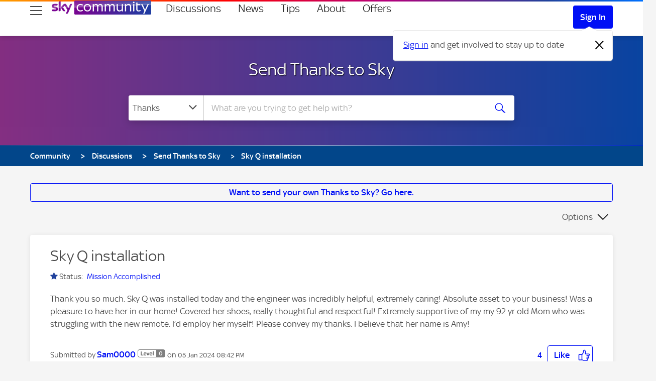

--- FILE ---
content_type: text/html; charset=UTF-8
request_url: https://helpforum.sky.com/t5/Send-Thanks-to-Sky/Sky-Q-installation/m-p/4528594
body_size: 1911
content:
<!DOCTYPE html>
<html lang="en">
<head>
    <meta charset="utf-8">
    <meta name="viewport" content="width=device-width, initial-scale=1">
    <title></title>
    <style>
        body {
            font-family: "Arial";
        }
    </style>
    <script type="text/javascript">
    window.awsWafCookieDomainList = ['helpforum.sky.com','community.sky.com'];
    window.gokuProps = {
"key":"AQIDAHjcYu/GjX+QlghicBgQ/7bFaQZ+m5FKCMDnO+vTbNg96AH4rNVz6su/VZEN8ZENhuRFAAAAfjB8BgkqhkiG9w0BBwagbzBtAgEAMGgGCSqGSIb3DQEHATAeBglghkgBZQMEAS4wEQQMHtBCXf9B+pJ2/29OAgEQgDukEVPElPDYSfamSrvyxPl7iEpF7msKJ+X2JcVoiD6/fFu/+yi7EHB5AmsWBhRVTr/y925s7dcBY+6fsg==",
          "iv":"D549VwBz2wAACL0a",
          "context":"H/Hn0/fxlpazUqmRovE8RaHJlIvRO2iYmWnCMB9I1smxOdgOszchb4zpw9vkHHAlfbwxfRJTTs6cVo9QaCB+x4Ti9MnvOB3nCFMEPCcmdMeOpjrCsz8dd5SkUyHkPZXt+OY9fivTaV3Phu8n+6tenY2XLsZMkK19pwmTzyHuUzarxTif/reOHNdmbDwha+FAXPMGLeWw7FD5U/7xEroBEO36X+5toB+k2J3OZIBjHh5d+AkiKcsNLCB4lZcECo19fWQWMvqCZSVeBG4m0SVJDTc/fosNfBeuEpJBFqrnpmwgL9iQtBdsW0E/uZ6V5l8+JxWVgPIEl3fCAmg/5pGQi8AUx1Rg9yoD/yXkuV0E/7mDkkijA2T65d6N06rl7ra5VlisVnEp2MdjQZ7WVyB0Eq/J/rFeJcI="
};
    </script>
    <script src="https://bc0439715fa6.967eb88d.us-east-2.token.awswaf.com/bc0439715fa6/5575fece932d/37cb7742f7b1/challenge.js"></script>
</head>
<body>
    <div id="challenge-container"></div>
    <script type="text/javascript">
        AwsWafIntegration.saveReferrer();
        AwsWafIntegration.checkForceRefresh().then((forceRefresh) => {
            if (forceRefresh) {
                AwsWafIntegration.forceRefreshToken().then(() => {
                    window.location.reload(true);
                });
            } else {
                AwsWafIntegration.getToken().then(() => {
                    window.location.reload(true);
                });
            }
        });
    </script>
    <noscript>
        <h1>JavaScript is disabled</h1>
        In order to continue, we need to verify that you're not a robot.
        This requires JavaScript. Enable JavaScript and then reload the page.
    </noscript>
</body>
</html>